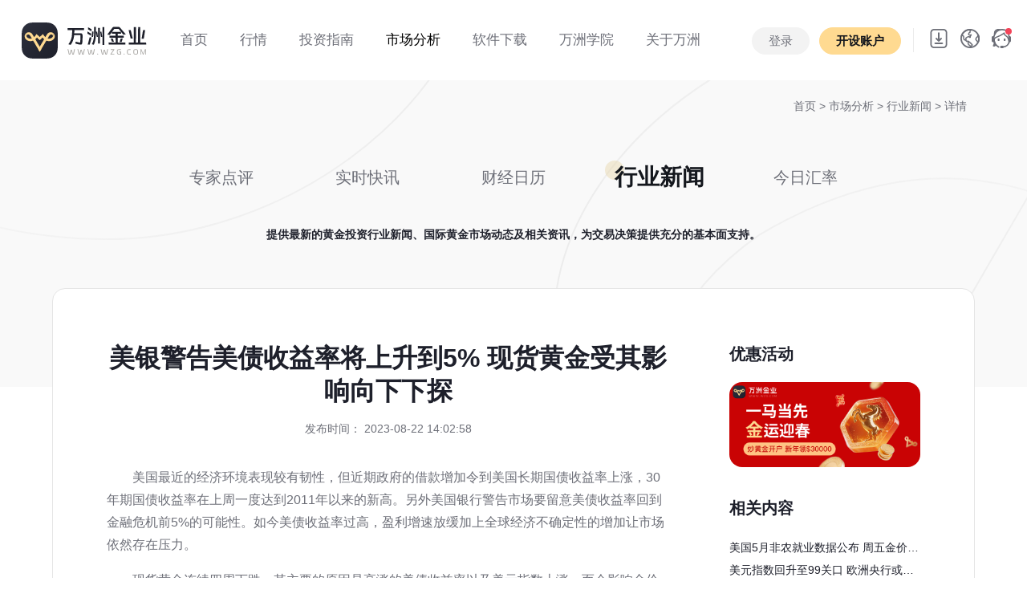

--- FILE ---
content_type: text/html; charset=UTF-8
request_url: https://www.wzg.com/news/6462.html
body_size: 11494
content:
<!DOCTYPE html>
<html lang="en">
<head>
    <meta charset="UTF-8">
    <meta http-equiv="X-UA-Compatible" content="IE=edge">
   	<meta name="viewport" content="width=device-width, initial-scale=1.0, user-scalable=no, minimum-scale=1.0, maximum-scale=1.0">
	<title id="title">美银警告美债收益率将上升到5% 现货黄金受其影响向下下探_万洲金业</title>
	<meta name="keywords" content="美银警告美债收益率将上升到5% 现货黄金受其影响向下下探" />
	<meta name="description" content="
    美国最近的经济环境表现较有韧性，但近期政府的借款增加令到美国长期国债收益率上涨，30年期国债收益率在上周一度达到2011年以来的新高。另外美国银行警告市场要留意美债收益率回到金融危机前5%的..." />
		<link rel="shortcut icon" href="/static/images/favicon.ico" type="x-icon">		
    <link href="/static/css/bootstrap-reboot.min.css?t=20240829" rel="stylesheet"><!--重設所有 CSS -->
	<link href="/static/css/bootstrap.min.css?t=20240829" rel="stylesheet"><!--Bootstrap 4 CSS -->
	<link href="/static/css/font-awesome.css?t=20240829" rel="stylesheet">
	<link rel="stylesheet" href="/static/css/swiper.min.css?t=20240829">
	<link href="/static/css/style.css?t=20241106.1" rel="stylesheet">
    <script src="https://jrjrzhibofile.oss-cn-shenzhen.aliyuncs.com/track/track-wzg.js" type="text/javascript"></script>
    <script src="/static/js/jquery-3.1.1.min.js?t=20240829"></script>
    <script type="text/javascript" src="/static/js/countwww.js?t=20240829"></script>
    <script type="text/javascript" src="/static/js/fontfts.js?t=20240829"></script>
	<!-- Google tag (gtag.js) -->
	<script async src="https://www.googletagmanager.com/gtag/js?id=AW-17639635491">
	</script>
	<script>
		window.dataLayer = window.dataLayer || [];
		function gtag(){dataLayer.push(arguments);}
		gtag('js', new Date());

		gtag('config', 'AW-17639635491');
	</script>

    <!--节日样式设置-->
    <style>
    	.shengdan .logo{width: 210px;}
    	.header.mini .shengdan{ margin: 0;}
    	.header.mini .shengdan .logo{width: 150px;}
    	.header.mini .shengdan img{width: 78px;}
    	.shengdan{display: flex; align-items: center; margin: 0;}
    	.shengdan .sd{width: 109px; height: 60px; background: url(/static/images/header/sd00.png?t=3) no-repeat center; transition: all .4s; background-size: cover;}
    	.header.bg-white .shengdan .sd{width: 109px; height: 60px; background: url(/static/images/header/sd01.png?t=3) no-repeat center; background-size: cover; transition: all .4s;}
    	.header.mini .shengdan .sd{width: 80px; height: 44px;background: url(/static/images/header/sd01.png?t=3) no-repeat center; background-size: cover; transition: all .4s;}
    </style>
</head>
<body>
		<header class="container-fluid header header_bk light-theme" id="header">			
			<div class="row justify-content-center" style="position: relative; z-index: 9998;">					
				<div class="logo_menu ">
				   <a href="/" class="logo"></a>
				   <div class="sd"></div>
				  
				</div>
				<div class="col p-0 menu d-none d-lg-block d-print-block">					 
					 <ul class="nav animenu_nav">								
						<li class="nav-item ">
							<a href="/"><span>首页</span> </a>
						</li>
						<li class="nav-item " >
							<a href="/gold/"><span>行情</span></a>
							<div class="animenu_nav_child text-left">
								<a href="/gold/" class="d-block">伦敦金</a>
								<a href="/silver/" class="d-block">伦敦银</a>
							</div>
						</li>
						<li class="nav-item " >
							<a href="/gold_introduce/"><span>投资指南</span></a>
							<div class="animenu_nav_child text-left">
								<a href="/gold_introduce/" class="d-block">产品介绍</a>
								<a href="/gold_remark/" class="d-block">交易规则</a>
								<a href="/help_list/1/" class="d-block">常见问题</a>
							</div>	
						</li>
						<li class="nav-item active">
							<a href="/review/"><span>市场分析 </span> </a>	
							<div class="animenu_nav_child text-left">
								<a href="/review/" class="d-block">专家点评</a>
								<a href="/newsletter/" class="d-block">实时快讯</a>
								<a href="/calendar/" class="d-block">财经日历</a>
								<a href="/news/" class="d-block">行业新闻</a>
								<a href="/exchange/" class="d-block">今日汇率</a>
								
							</div>		
						</li>
						<li class="nav-item ">
							<a href="/app-down/"><span>软件下载</span> </a>
							<div class="animenu_nav_child text-left">
								<a href="/app-down/" class="d-block">自研APP</a>
								<a href="/down/" class="d-block">MT5交易平台</a>
							</div>	
						</li>
						<li class="nav-item " >
							<a href="/college/"><span>万洲学院</span></a>
						<!--	<div class="animenu_nav_child text-left">
								<a href="/college_gold/" class="d-block">投资百科</a>
							</div>		-->
						</li>
						<li class="nav-item ">
							<a href="/about/"><span>关于万洲</span> </a>
							<div class="animenu_nav_child text-left">
								<a href="/about/" class="d-block">公司介绍</a>
								<a href="/notice/" class="d-block">公司公告</a>
								<a href="/information/" class="d-block">公司动态</a>
							</div>	
								
						</li>						
					  </ul>
				</div>
				
                				<div class="col pl-0 text-right d-none d-lg-block d-print-block header_menu_right">
                    <div class="top_login h_btn" style="display:none">
                        <a href="https://login.wzg.com/login" class="btn btn-primary2">登录</a>
                        <a href="https://login.wzg.com/login/register" class="btn btn-primary"><strong>开设账户</strong></a>
                    </div>
                    <div class="top_login menu" style="display:none">
                        <ul class="nav animenu_nav">
                            <li class="nav-item ">
                                <a href="javascript:;">
                                    <span style="font-size:16px;">
                                        <img src="/static/images/kefu.png" alt="万洲客服" class="header_img">
                                        <i class="user"></i>
                                        <i class="fa fa-angle-down"></i>
                                    </span>
                                </a>
                                <div class="animenu_nav_child text-left">
                                    <a href="https://login.wzg.com/" class="d-block">个人中心</a>
                                    <a href="javascript:;" class="d-block hklogout">退出</a>
                                </div>

                            </li>
                        </ul>
                    </div>
									
					<div class="top_icon">
						<ul class="nav" style="display: inline-block;">
						  <li class="nav-item dropdown ml-0">
							<a class="nav-link dropdown-toggle pt-0 pb-0 download_img f14" data-toggle="dropdown" data-hover="dropdown" href="#" data-delay="0" data-close-others="false">  </a>
							<div class="dropdown-menu" style="min-width:100%">
							  <div class="index_app_down">
								<img src="https://tracking.wzghk.com/?route=api/index/down_qrcode&origin=wzg&pkg=wz_pro" alt="扫码下载" width="132">
								<p>APP 扫码下载</p>
								<a href="/app-down/" class="btn btn-dark">更多下载选择</a>
							  </div>
							</div>
						  </li>
						  
						</ul>
						<ul class="nav" style="display: inline-block;">						 
						  <li class="nav-item dropdown ml-0">
							<a class="nav-link dropdown-toggle pt-0 pb-0 f14 language_img" data-toggle="dropdown"  data-hover="dropdown" href="#" data-delay="0" data-close-others="false"></a>
							<div class="dropdown-menu" style="min-width:100%">
							  <a class="dropdown-item pr-3 pl-3 gblftb" href="javascript:;" onClick="chgfont(1)">
								  <img src="/static/images/flag/18.png" alt="繁体中文" width="20" class="mr-2">繁体中文</a>
							  <a class="dropdown-item pr-3 pl-3 gblftb" href="javascript:;" onClick="chgfont(0)"><img src="/static/images/flag/03.png" alt="简体中文" width="20" class="mr-2">简体中文</a>
							</div>
						  </li>
						</ul>
						<a href="https://alb-ebv2723xzdt2i6864f.cn-shenzhen.alb.aliyuncsslb.com:59500/#/" class="top_service" target="_blank"></a>
					</div>
					
				</div>
				<div class="col pl-0 pr-2 d-lg-none d-sm-block d-print-block">
					 <ul class="d-flex justify-content-end mb-0">
						<li style="margin-right:15px; display: flex; align-items: center;">
							<a style="height:60px;" href="https://alb-ebv2723xzdt2i6864f.cn-shenzhen.alb.aliyuncsslb.com:59500/#/" class="top_service" target="_blank"></a>
						</li>
						<li class="">
							<a href="https://login.wzg.com/login/register" class="btn btn-primary phone_top m-0 h_btn" style="display:none;"><strong>开设账户</strong></a>
                            <a href="https://login.wzg.com/" class="btn btn-primary phone_top m-0 menu" style="display:none;"><strong>个人中心</strong></a>
						</li>
						<li class="">
						  <div class="pl-3 header_bar pr-3">
							  <i class="fa fa-reorder" id="header_bar"></i>
							  <img src="/static/images/header/close.svg" alt="符号" width="20" id="header_bar2" style="display:none;">
						   </div>
						
						</li>						
						
					</ul>
				</div>
		</div>
		
		<div class="header_bar_cont phone_menu" style="display:none;">
			<div class="" style="display:block">
				<a href="/" class="phone_logo"></a>
				  
				<div class="accordion" id="phone_menu">
				  <div class="card">
					<div class="card-header" id="menu_head_01 ">
					  <h2 class="mb-0">
						<button class="btn btn-link w-100 collapsed" type="button" data-toggle="collapse" data-target="#menu01" aria-expanded="false" aria-controls="menu01">
						  行情 <span class="fa fa-angle-down float-right"></span>
						</button>
					  </h2>
					</div>
					<div id="menu01" class="collapse" aria-labelledby="menu_head_01" data-parent="#phone_menu" style="">
					  <div class="card-body">
						<a href="/gold/" class="dropdown-item">伦敦金</a>
						<a href="/silver/" class="dropdown-item">伦敦银</a>
					  </div>
					</div>
					
				  </div>
				  <div class="card">
					<div class="card-header" id="menu_head_02 ">
					  <h2 class="mb-0">
						<button class="btn btn-link w-100 collapsed" type="button" data-toggle="collapse" data-target="#menu02" aria-expanded="false" aria-controls="menu02">
						  投资指南 <span class="fa fa-angle-down float-right"></span>
						</button>
					  </h2>
					</div>
					<div id="menu02" class="collapse" aria-labelledby="menu_head_02" data-parent="#phone_menu" style="">
					  <div class="card-body">
						<a href="/gold_introduce/" class="dropdown-item">产品介绍</a>
						<a href="/gold_remark/" class="dropdown-item">交易规则</a>
						<a href="/help_list/1/" class="dropdown-item">常见问题</a>
					  </div>
					</div>					
				  </div>
				  <div class="card">
					<div class="card-header" id="menu_head_03 ">
					  <h2 class="mb-0">
						<button class="btn btn-link w-100 collapsed" type="button" data-toggle="collapse" data-target="#menu03" aria-expanded="false" aria-controls="menu03">
						  市场分析 <span class="fa fa-angle-down float-right"></span>
						</button>
					  </h2>
					</div>
					<div id="menu03" class="collapse" aria-labelledby="menu_head_03" data-parent="#phone_menu" style="">
					  <div class="card-body">
						<a href="/review/" class="dropdown-item">专家点评</a>
						<a href="/newsletter/" class="dropdown-item">实时快讯</a>
						<a href="/calendar/" class="dropdown-item">财经日历</a>
						<a href="/news/" class="dropdown-item">行业新闻</a>
						<a href="/exchange/" class="dropdown-item">今日汇率</a>
					  </div>
					</div>					
				  </div>
				  <div class="card">
					<div class="card-header" id="menu_head_04 ">
					  <h2 class="mb-0">
						<button class="btn btn-link w-100 collapsed" type="button" data-toggle="collapse" data-target="#menu04" aria-expanded="false" aria-controls="menu04">
						  软件下载 <span class="fa fa-angle-down float-right"></span>
						</button>
					  </h2>
					</div>
					<div id="menu04" class="collapse" aria-labelledby="menu_head_04" data-parent="#phone_menu" style="">
					  <div class="card-body">
						<a href="/app-down/" class="dropdown-item">自研APP</a>
						<a href="/down/" class="dropdown-item">MT5交易平台</a>
					  </div>
					</div>					
				  </div>
					<div class="card-header" id="menu_head_05 ">
					  <a  href="/college/" class="dropdown-item btn btn-link collapsed">
						  万洲学院 
					  </a>
					</div>
				<!--  <div class="card">
					<div class="card-header" id="menu_head_05 ">
					  <h2 class="mb-0">
						<button class="btn btn-link w-100 collapsed" type="button" data-toggle="collapse" data-target="#menu05" aria-expanded="false" aria-controls="menu05">
						  万洲学院 <span class="fa fa-angle-down float-right"></span>
						</button>
					  </h2>
					</div>
					<div id="menu05" class="collapse" aria-labelledby="menu_head_05" data-parent="#phone_menu" style="">
					  <div class="card-body">
						<a href="/college/" class="dropdown-item">投资百科</a>
					  </div>
					</div>					
				  </div> -->
				  
				  
				
				  
				   <div class="card">
					<div class="card-header" id="menu_head_06">
					  <h2 class="mb-0">
						<button class="btn btn-link w-100 collapsed" type="button" data-toggle="collapse" data-target="#menu06" aria-expanded="false" aria-controls="menu06">
						  关于万洲 <span class="fa fa-angle-down float-right"></span>
						</button>
					  </h2>
					</div>

					<div id="menu06" class="collapse" aria-labelledby="menu_head_06" data-parent="#phone_menu" style="">
					  <div class="card-body">
						<a href="/about/" class="dropdown-item">公司介绍</a>
						<a href="/notice/#about_new" class="dropdown-item">公司公告</a>
						<a href="/information/#about_new" class="dropdown-item">公司动态</a>
					  </div>
					</div>
				  </div>
				  <div class="card">
					<div class="card-header" id="menu_head_07">
					  <h2 class="mb-0">
						<button class="btn btn-link w-100 collapsed" type="button" data-toggle="collapse" data-target="#menu07" aria-expanded="false" aria-controls="menu07">
						  选择语言 <span class="fa fa-angle-down float-right"></span>
						</button>
					  </h2>
					</div>

					<div id="menu07" class="collapse" aria-labelledby="menu_head_07" data-parent="#phone_menu" style="">
					  <div class="card-body">
						<a href="javascript:;" class="dropdown-item gblftb" onClick="chgfont(1)"><img src="/static/images/flag/18.png" alt="繁体中文" width="20" class="mr-2">繁体中文</a>
						<a href="javascript:;" class="dropdown-item gblftb" onClick="chgfont(0)"><img src="/static/images/flag/03.png" alt="简体中文" width="20" class="mr-2">简体中文</a>
					  </div>
					</div>
				  </div>
				</div>  
				<div class="text-center pb-2 menu_footer">
					<a href="https://login.wzg.com/login" class="btn btn-primary2" style="width:40%;"><strong>登录</strong></a>
					<a href="https://login.wzg.com/login/register" class="btn btn-primary" style="width:40%;"><strong>开设账户</strong></a>
				</div>
			</div>	
			
		</div>
		
	</header>

<script>
	var demo = document.getElementById("header");
	demo.classList.remove("light-theme");
	demo.classList.add("bg-white");
</script>
	
<div class="container-fluid banner_cont">	
	<div class="container maket_header header_top pb-0">
		<div class="row m-0 gold_nav news_nav">
			<div class="col-12 tips_top"><a href="/">首页</a> > <a href="javascript:;">市场分析 </a> > <a href="/news/">行业新闻 </a> > 详情</div>
			<div class="col-12 cont_menu_overflow" >
				<ul class="nav nav-pills align-items-center">
					<li class="nav-item">
						<a class="nav-link" href="/review/"><span>专家点评</span></a>
					</li>
					<li class="nav-item">
						<a class="nav-link" href="/newsletter/"><span>实时快讯</span></a>
					</li>
					<li class="nav-item">
						<a class="nav-link " href="/calendar/"><span>财经日历</span></a>
					</li>
					<li class="nav-item">
						<a class="nav-link active" href="/news/"><span>行业新闻</span></a>
					</li>
					<li class="nav-item">
						<a class="nav-link" href="/exchange/"><span>今日汇率</span></a>
					</li>
				</ul>
			</div>
			<p class="col-12 news_tip f14 fwb text-center">提供最新的黄金投资行业新闻、国际黄金市场动态及相关资讯，为交易决策提供充分的基本面支持。</p>
			<div class="col-12 detail_cont" >
				<div class=" row m-0">
					<div class="col-sm col-md-9 detail_pr">
						<div class="detail_title">
							<h1 class="fwb">美银警告美债收益率将上升到5% 现货黄金受其影响向下下探</h1>
							<p class="f14 grew">发布时间： 2023-08-22 14:02:58</p>
						</div>
						<div class="detail_nr">
							<p>
    美国最近的经济环境表现较有韧性，但近期政府的借款增加令到美国长期国债收益率上涨，30年期国债收益率在上周一度达到2011年以来的新高。另外美国银行警告市场要留意美债收益率回到金融危机前5%的可能性。如今美债收益率过高，盈利增速放缓加上全球经济不确定性的增加让市场依然存在压力。
</p>
<p>
    现货黄金连续四周下跌，其主要的原因是高涨的美债收益率以及美元指数上涨。而会影响金价的另一个原因，是市场对于美联储由紧缩的货币政策转向宽松的货币政策的确切时间无法确定。据最新的CME“美联储观察”看出，市场预计美联储9月维持利率在5.25%-5.50%不变的概率为88.5%，加息25个基点的概率为11.5%；到11月维持利率不变的概率为36.5%。从中能看到对于美联储在9月的会议上暂停加息概率较高，另外认为在11月或12月暂停加息概率仅有60%左右。
</p>
<p>
    周一美国没有数据公布，现货黄金在周一亚盘期间保持震荡走势，一度下跌到了1884.61美元/盎司的低位。本周主要需要关注鲍威尔将会在会议上的讲话中对于美联储利率政策的走向，有分析人士就表示，美国市场认为其央行的利率已经见顶的可能性占五成，因此现在对美联储来说，高利率的维持时间比利率的高度更加重要。
</p>
<p>
    <br/>
</p>						</div>
						<div class="detail_footer row ml-0 mr-0">
							<div class="col-sm detail_flex p-0">
								<div class="detail_flex"> <img src="/static/images/news/eye.svg"> <span class="grew pl-2">浏览：</span>9</div>
								<div class="detail_flex detail_pl image-container" > <img
										src="/static/images/news/like.svg" class="image dianzan" dznum="0" dzname="article_22" dzid="6462"> <span
										class="grew pl-2">点赞：</span>0</div>
							</div>
							<div class="col-sm detail_flex justify-content-end p-0">
								<a class="detail_icon" href="javascript:;" onclick="shareToQzone(event)"> <img
										src="/static/images/news/qq-space.svg"> </a>
								<a class="detail_icon" href="javascript:;" onclick="shareToqq(event)"> <img src="/static/images/news/qq.svg"> </a>
								<a class="detail_icon" href="javascript:;" onclick="shareToSinaWB(event)"> <img
										src="/static/images/news/weibo.svg"> </a>
							</div>
						</div>
						<div class="row ml-0 mr-0 detail_footer2" id="new_prenext">
						</div>
						
					</div>
					<div class="col-sm col-md-3 detail_cont_r">
						<div class="detail_cont_right">
							<h5 class="fwb">优惠活动</h5>
															<a href="https://www.wzg.com/hd/2026/jan/" target="_blank" class="detail_cont_img"><img src="https://wzgfile.oss-cn-shenzhen.aliyuncs.com/news_img/2025/article/363fbb70089c51d683e0873f880a08a7b22.jpg"></a>
													</div>
						<div class="detail_cont_right">
							<h5 class="fwb">相关内容</h5>
														<a href="8650.html" class="detail_a" title="美国5月非农就业数据公布 周五金价走势出现回落震荡走向">美国5月非农就业数据公布 周五金价走势出现回落震荡走向</a>
														<a href="8648.html" class="detail_a" title=" 美元指数回升至99关口 欧洲央行或将暂停降息步伐调整"> 美元指数回升至99关口 欧洲央行或将暂停降息步伐调整</a>
														<a href="8645.html" class="detail_a" title="6月欧洲央行利率决议公布周四金价回升至3400美元/盎司">6月欧洲央行利率决议公布周四金价回升至3400美元/盎司</a>
														<a href="8643.html" class="detail_a" title="美联储褐皮书反映关税导致美国经济萎缩 机构指出美元指数仍有下行风险">美联储褐皮书反映关税导致美国经济萎缩 机构指出美元指数仍有下行风险</a>
														<a href="8640.html" class="detail_a" title="周三金价走势维持震荡走向 美国5月ADP就业人数公布">周三金价走势维持震荡走向 美国5月ADP就业人数公布</a>
														<a href="8638.html" class="detail_a" title="周三美元指数回升至99区间水平 市场聚焦美国关税贸易走向">周三美元指数回升至99区间水平 市场聚焦美国关税贸易走向</a>
														<a href="8635.html" class="detail_a" title="周二美国4月JOLTs职位空缺数据公布 金价走势行情回落震荡">周二美国4月JOLTs职位空缺数据公布 金价走势行情回落震荡</a>
														<a href="8633.html" class="detail_a" title="美元指数走势稍有回升 市场观望欧洲央行利率决议">美元指数走势稍有回升 市场观望欧洲央行利率决议</a>
													</div>
						<div class="detail_cont_right">
							<h5 class="fwb">热点内容</h5>
														<a href="2181.html" class="detail_a" title="鲍威尔国会证词来袭">鲍威尔国会证词来袭</a>
														<a href="2290.html" class="detail_a" title="胡塞武装动用无人机袭击沙特油田">胡塞武装动用无人机袭击沙特油田</a>
														<a href="2272.html" class="detail_a" title="市场静待鲍威尔发表政策会议前的最后一次讲话">市场静待鲍威尔发表政策会议前的最后一次讲话</a>
														<a href="2185.html" class="detail_a" title="伊朗否认试图阻拦英油轮">伊朗否认试图阻拦英油轮</a>
														<a href="2184.html" class="detail_a" title="鲍威尔听证会放鸽派信号">鲍威尔听证会放鸽派信号</a>
														<a href="2197.html" class="detail_a" title="美国商务部发布声明再次加征关税">美国商务部发布声明再次加征关税</a>
														<a href="2287.html" class="detail_a" title="低利率政策将提振黄金">低利率政策将提振黄金</a>
														<a href="2183.html" class="detail_a" title="英美脱欧贸易谈判会议突然取消">英美脱欧贸易谈判会议突然取消</a>
													</div>
					</div>
				</div>
			</div>
		</div>
	</div>
</div>		
<footer class="container-fluid ">	
		<div class="container d-none d-lg-block d-md-block d-print-block">
			<div class="row footer" >
				<div class="col pl-0" style="max-width:360px;">
					<div class=" ">
                        <img src="/static/images/header/logo.svg" alt="万洲金业logo" class="code">
                    </div>					
					<p class="pt-3">24h服务热线：(+852) 2388 9560<br>
客服邮箱：cs@wzg.com<br>
办公时间：周一至周五 9:00-17:00<br>
联系地址：香港荃湾杨屋道8号如心广场2期2601-02室
					</p>
				</div>
				<div class="col">
					<div class="row justify-content-end">
						<div class="col" style="max-width:200px;">
							<h5 class="mb-2"><strong>行情 </strong></h5>
							<a href="/gold/">伦敦金</a>
							<a href="/silver/">伦敦银</a>
						</div>
						<div class="col" style="max-width:200px;">
							<h5 class="mb-2"><strong>关于 </strong></h5>
							<a href="/about/">简介</a>
							<a href="/information/">动态</a>
							<a href="/notice/">公告</a>
						</div>
						
						<div class="col" style="max-width:200px;">
							<h5 class="mb-2"><strong>下载 </strong></h5>
							<a href="/app-down/">APP</a>
							<a href="/download/">MT5</a>
						</div>
						<div class="col" style="max-width:160px;">
							<h5 class="mb-2"><strong>其他 </strong></h5>
							<a href="/news/">新闻</a>
							<a href="/review/">点评</a>
							<a href="/college/">百科</a>
							<a href="/help_list/1/">帮助</a>
						</div>
						
					</div>
				</div>
				
			</div>
			<div class="row footer2 ">					
				<div class="col-12 footer_border pl-0 pr-0">
                    <p>APP开发者:万洲金业集团有限公司 应用名称:万洲专业版 <span class="version">应用版本:-</span>
                        隐私权限:<a href="javascript:;" data-toggle="modal" data-target="#exampleModal">查看权限</a>
                        用户权限:<a  href="javascript:;"  data-toggle="modal" data-target="#exampleModal2">查看权限</a>
                        功能介绍:<a  href="javascript:;"  data-toggle="modal" data-target="#exampleModal3">查看详情</a>
                        <span class="uptime">更新时间:-</span>
                    </p>
					<p>该网站可在全球范围内访问，不特定于任何实体。这主要是为了方便信息的集中展示和对比。您的实际权利和义务将根据您选择的实体和司法管辖区确定。当地法律和法规可能禁止或限制您访问、下载、分发、传播、共享或以其他方式使用本网站上发布的任何或所有文档和信息的权利。本网站上的信息不针对美国、比利时、加拿大的居民，或此类分发或使用将违反当地法律或法规的任何国家或司法管辖区的任何人。</p>
					<p>本网站所包含之所有信息均不构成对万洲金业或其附属公司的任何金融产品的直接投资邀请或建议。 网站内容仅供参考。网站访问者不应依赖本网站信息并将其视为作为或不作为之依据。 对于任何个人依据本网站或网站的信息采取的作为或不作为所导致的结果，我们将毋须承担任何责任。</p>
					
				</div>
				<div class="col pl-0" style="max-width: 420px;">
					<p class="pt-4">
                        <a href="/agree/"> 使用协议 |</a>
                        <a href="/privacystatement/"> 隐私政策 |</a>
                        <a href="/aboutapp/"> APP相关</a>
					</p>
					<p>COPYRIGHT (©) 2017-2026 万洲金业集团有限公司版权所有，不得转载。</p>
				</div>
				<div class="col text-right pr-0">
					<div class="pt-4">
												<p>风险提示：伦敦金银的交易存在风险，因此不适合每一位投资者，投资有风险，入市需谨慎，最终收益以实际为准。</p>
					</div>
				</div>
			</div>
		</div>
		<div class="container p-0 d-sm-block d-lg-none d-md-none d-print-block">
			<div class="row footer2 maket_header">
				<div class="col-12 p-0 text-center">
					<div class="pb-3">
						<a href="/agree/"> 使用协议 |</a>
						<a href="/privacystatement/"> 隐私政策 |</a>
						<a href="/aboutapp/"> APP相关</a>
					</div>
					<p >友情链接:
											</p>
						
					<p>APP开发者:万洲金业集团有限公司 应用名称:万洲专业版 <span class="version">应用版本:-</span> 隐私权限:<a  href="javascript:;"  data-toggle="modal" data-target="#exampleModal">查看权限</a> 用户权限:<a  href="javascript:;"  data-toggle="modal" data-target="#exampleModal2">查看权限</a> 功能介绍:<a  href="javascript:;"  data-toggle="modal" data-target="#exampleModal3">查看详情</a> <span class="uptime">更新时间:-</span></p>
					<p>该网站可在全球范围内访问，不特定于任何实体。这主要是为了方便信息的集中展示和对比。您的实际权利和义务将根据您选择的实体和司法管辖区确定。当地法律和法规可能禁止或限制您访问、下载、分发、传播、共享或以其他方式使用本网站上发布的任何或所有文档和信息的权利。本网站上的信息不针对美国、比利时、加拿大的居民，或此类分发或使用将违反当地法律或法规的任何国家或司法管辖区的任何人。</p>
					<p>本网站所包含之所有信息均不构成对万洲金业或其附属公司的任何金融产品的直接投资邀请或建议。 网站内容仅供参考。网站访问者不应依赖本网站信息并将其视为作为或不作为之依据。 对于任何个人依据本网站或网站的信息采取的作为或不作为所导致的结果，我们将毋须承担任何责任。</p>
					
				</div>
			</div>
		</div>
	</footer>
	
	<!-- 个人资料私隐政策 -->
<div class="modal fade" id="exampleModal" tabindex="-1" role="dialog" aria-labelledby="exampleModalLabel" aria-hidden="true">
  <div class="modal-dialog modal-dialog-centered" role="document">
    <div class="modal-content">
      <div class="modal-header justify-content-center">
        <h5 class="modal-title fwb" id="exampleModalLabel">个人资料私隐政策</h5>
        <button type="button" class="close" data-dismiss="modal" aria-label="Close">
          <span aria-hidden="true">&times;</span>
        </button>
      </div>
      <div class="modal-body">
        <div class="">
<p>本法律合约乃由万洲金业集团有限公司（下称"万洲金业"）；一家在香港特别行政区法律下成立的有限公司，其后继人或转让人，与本文档的合同方（下称"客户"）共同订立。</p>
<p>万洲金业的个人资料私隐政策是根据《个人资料（私隐）条例》保护客户权益。在万洲金业使用客户资料以提供其最佳之服务时，亦会高度关注对于其客户资料使用之安排。万洲金业会根据香港特别行政区法例《个人资料（私隐）条例》之规定，力求完全符合个人资料保障要求。为此，万洲金业会确保其雇员遵守法例规定的保安和保密严谨标准。</p>
<p>i） 万洲金业<strong>收集的各项个人资料</strong>，只供万洲金业进行业务运作及其他有关活动之用；</p>
<p>ii） 万洲金业致力确保网站是安全及符合业界标准，并且使用其他资料保障工具，例如：防火墙、认证系统（<strong>密码和个人身份证号码</strong>等）和操控机制来控制未获授权的系统进入和存取资料；</p>
<p>iii） 万洲金业会将客户<strong>个人资料</strong>保密储存，保护客户的<strong>个人资料</strong>以防止被盗用，万洲金业雇员亦会尊重客户的<strong>私隐</strong>，绝不会向<strong>未获授权人士透露任何资料</strong>；</p>
<p>iv） 客户可不时查阅及更改由万洲金业所保存有关其<strong>个人资料</strong>；</p>
<p>v） 客户同意万洲金业会根据任何法例或监管机构之规定，向监管当局及其他政府机构<strong>披露客户所有资料（及其他资料）</strong>；</p>
<p>vi） 客户同意万洲金业按照网络支付系统政策之安排，于<strong>客户透过支付网关进行存取款时</strong>，向有关机构披露<strong>客户个人资料</strong>作为核实身份的证明；</p>
<p>vii） 万洲金业可能会<strong>在客户的电脑设定及存取万洲金业Cookies</strong>，以协助万洲金业分析并了解有关之市场推广策略的效果。万洲金业及其雇员可能会于万洲金业的产品和服务<strong>使用Cookies来追踪客户在万洲金业网站的浏览，收集得来和共享的资料</strong>是不具姓名及无法被个别辨识的；</p>
<p>viii） <strong>客户</strong>同意万洲金业向客服提供服务时，万洲金业可能<strong>授权</strong>一些不隶属万洲金业的公司使用客户个人资料，这些包括以合约形式代表万洲金业提供服务的公司，例如作成、邮寄月结单的公司，维护及开发资料处理的软体公司等。这些授权于万洲金业的公司必须把<strong>客户的个人资料</strong>保密。</p>
<p>万洲金业将尽一切所能确保其收集所得的客户个人资料被妥善地保存在储存系统，并只有获授权的雇员或代表万洲金业提供服务的公司可查阅有关资料，但鉴于互联网之公开及全球性质，万洲金业可能无法保护及保密客户个人资料不受第三者的蓄意干扰。凡经由万洲金业网页浏览他人运作的网页，客户的个人资料均不属万洲金业的个人资料私隐条款保障范围内。</p>
</div>
      </div>
    
    </div>
  </div>
</div>	<!-- 应用权限 -->
<div class="modal fade" id="exampleModal2" tabindex="-1" role="dialog" aria-labelledby="exampleModalLabel" aria-hidden="true">
  <div class="modal-dialog modal-dialog-centered" role="document">
    <div class="modal-content">
      <div class="modal-header justify-content-center">
        <h5 class="modal-title fwb" id="exampleModalLabel">应用权限</h5>
        <button type="button" class="close" data-dismiss="modal" aria-label="Close">
          <span aria-hidden="true">&times;</span>
        </button>
      </div>
      <div class="modal-body">
        <div class=""><p style="margin-bottom:8px; text-align:left; font-size:14px;">为保障客户正常使用服务，维护服务的正常运行，改进及优化服务体验以及保障账户安全，可能需要客户授权使用如下个人权限：</p><ul style="padding-left:24px; text-align:left; list-style: decimal; font-size: 14px;"><li style="list-style: decimal;">存储：存储图片；</li><li style="list-style: decimal;">相机/相册：扫一扫登录官网、圈子、头像等选取图片上传；</li><li style="list-style: decimal;">麦克风：身份认证、客服系统语音发送；</li></ul></div>
      </div>
    
    </div>
  </div>
</div><!-- 功能介绍 -->
<div class="modal fade" id="exampleModal3" tabindex="-1" role="dialog" aria-labelledby="exampleModalLabel" aria-hidden="true">
  <div class="modal-dialog modal-dialog-centered" role="document">
    <div class="modal-content">
      <div class="modal-header justify-content-center">
        <h5 class="modal-title fwb" id="exampleModalLabel">功能介绍</h5>
        <button type="button" class="close" data-dismiss="modal" aria-label="Close">
          <span aria-hidden="true">&times;</span>
        </button>
      </div>
      <div class="modal-body">
        <div class="">
<p style="margin-bottom:8px; text-align:left; font-size:14px;">香港万洲金业集团有限公司为满足客户线上投资交易的多元化需求，自主研发了万洲金业APP。APP功能一应俱全，提供开户、交易、存取款等一条龙服务。</p>
<ul style="padding-left:24px; text-align:left; list-style: decimal; font-size: 14px;">
<li style="list-style: decimal;">集开户、交易、存取款于一身</li>
<li style="list-style: decimal;">提供黄金/白银实时报价</li>
<li style="list-style: decimal;">专业客服24小时在线</li>
<li style="list-style: decimal;">分析师零距离互动</li>
<li style="list-style: decimal;">最新行情动态及财经播报</li>
</ul>
</div>
      </div>
    
    </div>
  </div>
</div>


	</body>

	<script src="/static/js/popper.min.js"></script>
	<script src="/static/js/bootstrap.min.js"></script>
	<script src="/static/js/swiper-bundle.js"></script>
	<script src="/static/js/isScroll.js"></script>
	<script src="/static/js/style.js"></script>
	<script src="/static/js/echarts.min.js"></script>
	<script type="text/javascript" src="/static/js/fontft.js"></script>
<script>
	var _hmt = _hmt || [];
	(function() {
		var hm = document.createElement("script");
		hm.src = "https://hm.baidu.com/hm.js?b4ffbbcafe51fa2675384b614226fa68";
		var s = document.getElementsByTagName("script")[0];
		s.parentNode.insertBefore(hm, s);
	})();
</script>
	</html>
<script>
	var _title,_source,_sourceUrl,_pic,_showcount,_desc,_summary,_site,
			_url = 'https://www.wzg.com',
			_pic = '/static/images/ewm_gzh.png';

	//分享至微信 css控制二维码隐藏和出现
	//分享到新浪微博
	function shareToSinaWB(event){
		event.preventDefault();
		var _shareUrl = 'http://v.t.sina.com.cn/share/share.php?title={$title}';     //真实的appkey，必选参数
		_shareUrl += '&url='+ encodeURIComponent(_url||document.location);     //参数url设置分享的内容链接|默认当前页location，可选参数
		_shareUrl += '&title=' + encodeURIComponent(_title||document.title);    //参数title设置分享的标题|默认当前页标题，可选参数
		_shareUrl += '&source=' + encodeURIComponent(_source||'');
		_shareUrl += '&sourceUrl=' + encodeURIComponent(_sourceUrl||'');
		_shareUrl += '&content=' + 'utf-8';   //参数content设置页面编码gb2312|utf-8，可选参数
		_shareUrl += '&pic=' + encodeURIComponent(_pic||'');  //参数pic设置图片链接|默认为空，可选参数
		window.open(_shareUrl,'_blank');
	}
	//分享到QQ空间
	function shareToQzone(event){
		event.preventDefault();
		var _shareUrl = 'http://sns.qzone.qq.com/cgi-bin/qzshare/cgi_qzshare_onekey?';
		_shareUrl += 'url=' + encodeURIComponent(_url||document.location);   //参数url设置分享的内容链接|默认当前页location
		_shareUrl += '&showcount=' + _showcount||0;      //参数showcount是否显示分享总数,显示：'1'，不显示：'0'，默认不显示
		_shareUrl += '&desc=' + encodeURIComponent(_desc||'分享的描述');    //参数desc设置分享的描述，可选参数
		_shareUrl += '&summary=' + encodeURIComponent(_summary||'分享摘要');    //参数summary设置分享摘要，可选参数
		_shareUrl += '&title=' + encodeURIComponent(_title||document.title);    //参数title设置分享标题，可选参数
		_shareUrl += '&site=' + encodeURIComponent(_site||'');   //参数site设置分享来源，可选参数
		_shareUrl += '&pics=' + encodeURIComponent(_pic||'');   //参数pics设置分享图片的路径，多张图片以＂|＂隔开，可选参数
		window.open(_shareUrl,'_blank');
	}

	//分享到qq
	function shareToqq(event){
		event.preventDefault();
		var _shareUrl = 'https://connect.qq.com/widget/shareqq/iframe_index.html?';
		_shareUrl += 'url=' + encodeURIComponent(_url||location.href);   //分享的链接
		_shareUrl += '&title=' + encodeURIComponent(_title||document.title);     //分享的标题
		window.open(_shareUrl,'_blank');
	}

	$(".dianzan").click(function(){
		var locdzname=$(this).attr("dzname");
		var locdzid=$(this).attr("dzid");
		var dznum=$(this).attr("dznum");
		var locstor=locdzname+"_"+locdzid;
		if(!localStorage.getItem(locstor)){
			$.post('/?r=ajax/index&action=dianzan&'+new Date().getTime(),{'dzname':locdzname,'dzid':locdzid,'dznum':dznum},function(data){
				if(data.code == 1){
					localStorage.setItem(locstor,"1");
					location.reload();
				}else{
					return;
				}
			},'json');
		}
	});

	var locdzname2=$('.dianzan').attr("dzname");
	var locdzid2=$('.dianzan').attr("dzid");
	var locstor2=locdzname2+"_"+locdzid2;
	if(localStorage.getItem(locstor2)){
		$('.dianzan').attr('src','/static/images/news/like-active.svg');
	}

	$.get("/?r=ajax/index&action=addhits&moduleid=22&id=6462",{},function(data){});

	$.post('/?r=ajax/index&action=new_prenext',{'moduleid':"22",'id':"6462",'catid':"51",'atime':"2023-08-22 14:02:58"},function(data){
		$('#new_prenext').html(data.str);//上下篇
	},'json');

</script>

--- FILE ---
content_type: text/html; charset=UTF-8
request_url: https://tracking.wz141.com/index.php?route=api/index/tracking&nocookie=1
body_size: 92
content:
{"errcode":"0","msg":"success","data":"15dd04ab-ae1c-4eda-8efc-2af80d658904"}

--- FILE ---
content_type: text/html; charset=UTF-8
request_url: https://www.wzg.com/?r=ajax/index&action=new_prenext
body_size: 274
content:
{"str":"<div class=\"col-sm-6 detail_flex p-0 mb-2\">\u4e0a\u4e00\u7bc7\uff1a<a class=\"\" href='\/news\/6464.html'>\u6b27\u5143\u533a\u7684\u9ad8\u901a\u80c0\u6216\u4f7f\u6b27\u6d32\u592e\u884c\u52a0\u606f \u7f8e\u56fd\u653f\u5e9c\u9762\u4e34\u201c\u5173\u95e8\u201d\u5371\u673a<\/a><\/div><div class=\"col-sm-6 detail_flex justify-content-end p-0 mb-2\">\u4e0b\u4e00\u7bc7\uff1a<a class=\"\" href='\/news\/6458.html'>\u7ecf\u6d4e\u5b66\u5bb6\u76f8\u4fe1\u7f8e\u8054\u50a8\u5c06\u9762\u4e34\u7ecf\u6d4e\u8f6f\u7740\u9646 \u9ec4\u91d1\u8fde\u7eed4\u5468\u4e0b\u8dcc\u56de\u843d1890\u5173\u53e3\u6c34\u5e73<\/a><\/div>"}

--- FILE ---
content_type: application/javascript
request_url: https://www.wzg.com/static/js/isScroll.js
body_size: 736
content:
/*
*v:1000
*t:Created by 2018/4/15 
*e:910547462@qq.com
*/
/*滚动添加css*/
var isScroll = {
    /*初始化*/
    init: function (_el) {
        this.start(_el);
        $(window).on('scroll', function () {
            isScroll.start(_el)
        });
    },
    /*开始*/
    start: function (_el) {
        var self = this;
        $(_el).each(function () {
            var _self = $(this);
            /*滚动高度*/
            var isScrollTop = $(window).scrollTop();
            /*滚动视度*/
            var isWindowHeiget = $(window).height() * 0.8;
            /**/
            var _class = $(this).data('animation');
            if (isScrollTop + isWindowHeiget > $(this).offset().top) {
                _self.addClass(_class);
            }
        });
    }
}

--- FILE ---
content_type: image/svg+xml
request_url: https://www.wzg.com/static/images/news/eye.svg
body_size: 732
content:
<?xml version="1.0" encoding="UTF-8"?>
<svg width="20px" height="20px" viewBox="0 0 20 20" version="1.1" xmlns="http://www.w3.org/2000/svg" xmlns:xlink="http://www.w3.org/1999/xlink">
    <title>eye</title>
    <g id="页面-1" stroke="none" stroke-width="1" fill="none" fill-rule="evenodd">
        <g id="资讯-列表详情" transform="translate(-324, -1219)" fill="#6D6F78" fill-rule="nonzero">
            <g id="编组-6" transform="translate(324, 1215)">
                <g id="编组" transform="translate(0, 4)">
                    <path d="M18.1674805,9.61328125 C16.315918,5.71289063 13.5170898,3.75 9.76513672,3.75 C6.01123047,3.75 3.21435547,5.71289063 1.36279297,9.61523438 C1.21240234,9.93164063 1.21240234,10.3027344 1.36279297,10.6210937 C3.21435547,14.5214844 6.01318359,16.484375 9.76513672,16.484375 C13.519043,16.484375 16.315918,14.5214844 18.1674805,10.6191406 C18.3178711,10.3027344 18.3178711,9.93554688 18.1674805,9.61328125 Z M9.76513672,15.078125 C6.61474609,15.078125 4.30810547,13.4804688 2.68115234,10.1171875 C4.30810547,6.75390625 6.61474609,5.15625 9.76513672,5.15625 C12.9155273,5.15625 15.222168,6.75390625 16.8491211,10.1171875 C15.2241211,13.4804688 12.9174805,15.078125 9.76513672,15.078125 Z M9.68701172,6.6796875 C7.78857422,6.6796875 6.24951172,8.21875 6.24951172,10.1171875 C6.24951172,12.015625 7.78857422,13.5546875 9.68701172,13.5546875 C11.5854492,13.5546875 13.1245117,12.015625 13.1245117,10.1171875 C13.1245117,8.21875 11.5854492,6.6796875 9.68701172,6.6796875 Z M9.68701172,12.3046875 C8.47802734,12.3046875 7.49951172,11.3261719 7.49951172,10.1171875 C7.49951172,8.90820312 8.47802734,7.9296875 9.68701172,7.9296875 C10.8959961,7.9296875 11.8745117,8.90820312 11.8745117,10.1171875 C11.8745117,11.3261719 10.8959961,12.3046875 9.68701172,12.3046875 Z" id="形状"></path>
                </g>
            </g>
        </g>
    </g>
</svg>

--- FILE ---
content_type: image/svg+xml
request_url: https://www.wzg.com/static/images/news/qq-space.svg
body_size: 1083
content:
<?xml version="1.0" encoding="UTF-8"?>
<svg width="20px" height="20px" viewBox="0 0 20 20" version="1.1" xmlns="http://www.w3.org/2000/svg" xmlns:xlink="http://www.w3.org/1999/xlink">
    <title>qq-space</title>
    <g id="页面-1" stroke="none" stroke-width="1" fill="none" fill-rule="evenodd">
        <g id="资讯-列表详情" transform="translate(-1132, -1219)">
            <g id="编组-3" transform="translate(1128, 1215)">
                <g id="qq-space" transform="translate(4, 4)">
                    <rect id="矩形" fill="#000000" fill-rule="nonzero" opacity="0" x="0" y="0" width="20" height="20"></rect>
                    <path d="M14.7217773,12.8347461 C12.8045313,12.6829102 10.8866797,12.5310742 8.96943359,12.3792578 C9.07308594,12.3286328 9.17675781,12.2780664 9.28037109,12.2274609 L14.5663086,8.43185547 L14.255332,8.43185547 C12.3519141,7.60992187 6.49068359,7.79320312 4.77179688,8.58365234 C7.05173828,8.73548828 9.33244141,8.88730469 11.6123828,9.03914062 C11.5605469,9.14033203 11.5087305,9.24158203 11.4569141,9.34277344 C9.59146484,10.557207 7.72554688,11.7720898 5.86007813,12.9865625 L5.86007813,13.1383789 C9.26169922,13.59625 12.9732227,13.1853125 16.120957,12.8347266 L16.120957,12.986543 L15.8100391,12.986543 C15.2338086,13.4400195 15.1428125,13.1925586 15.0326953,14.2011523 L15.8100391,17.9967187 C15.7582031,18.0474023 15.7064063,18.0979297 15.6545703,18.1485352 L15.0326953,18.1485352 C13.7880664,17.0971875 11.5439258,15.5851758 9.59132813,15.4157031 C7.98494141,16.3266016 6.37818359,17.2376758 4.77179687,18.1485352 L4.14992187,17.8449219 C4.51261719,15.8713867 4.87548828,13.8972461 5.23820312,11.92375 L0.885097656,7.97634766 L0.989921875,7.66923828 L1.00679688,7.61980469 L1.04056641,7.52087891 L6.79287109,6.76173828 C7.82923828,4.94 8.86591797,3.11783203 9.90224609,1.29607422 L10.2131836,1.29607422 L12.8561523,6.91357422 C14.8769922,7.11595703 16.8985352,7.31847656 18.919375,7.52087891 C18.9712695,7.62207031 19.0230273,7.72333984 19.0748437,7.82451172 C17.6239648,9.24140625 16.1726367,10.6586914 14.7217578,12.0756055 L14.7217773,12.8347461 Z" id="路径" fill="#6D6F78"></path>
                </g>
            </g>
        </g>
    </g>
</svg>